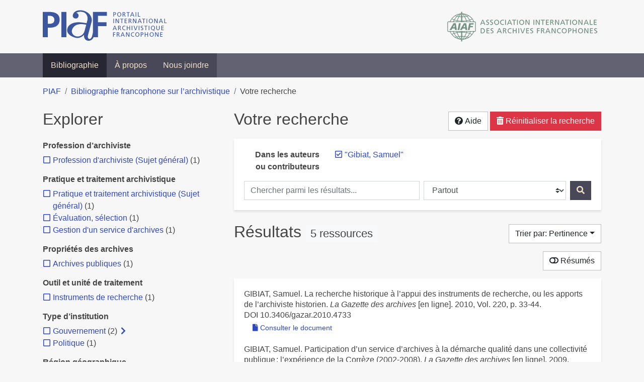

--- FILE ---
content_type: text/html; charset=utf-8
request_url: https://bibliopiaf.ebsi.umontreal.ca/bibliographie/?creator=%22Gibiat%2C+Samuel%22&page=1&sort=score
body_size: 12961
content:
<!doctype html>
<html lang="fr" class="no-js">
        <head >
                <meta charset="utf-8"> 
                <meta http-equiv="X-UA-Compatible" content="IE=edge">
    <meta name="viewport" content="width=device-width, initial-scale=1, shrink-to-fit=no">
    <meta name="generator" content="Kerko">
    <meta name="robots" content="noindex">
    <link rel="alternate" type="application/atom+xml" href="/bibliographie/atom.xml?creator=%22Gibiat,+Samuel%22" title="Flux web personnalisé" />
            <title>Résultats | Bibliographie francophone sur l’archivistique</title>
    <link rel="stylesheet" href="/static/styles/main.css">

        <link rel="stylesheet" href="https://use.fontawesome.com/releases/v5.8.2/css/solid.css" integrity="sha384-ioUrHig76ITq4aEJ67dHzTvqjsAP/7IzgwE7lgJcg2r7BRNGYSK0LwSmROzYtgzs" crossorigin="anonymous">
        <link rel="stylesheet" href="https://use.fontawesome.com/releases/v5.8.2/css/regular.css" integrity="sha384-hCIN6p9+1T+YkCd3wWjB5yufpReULIPQ21XA/ncf3oZ631q2HEhdC7JgKqbk//4+" crossorigin="anonymous">
        <link rel="stylesheet" href="https://use.fontawesome.com/releases/v5.8.2/css/fontawesome.css" integrity="sha384-sri+NftO+0hcisDKgr287Y/1LVnInHJ1l+XC7+FOabmTTIK0HnE2ID+xxvJ21c5J" crossorigin="anonymous">
        <link rel="stylesheet" href="/bibliographie/static/kerko/css/styles.css?20230626"><script>
                    var re = new RegExp('(^|\\s)no-js(\\s|$)');
                    document.documentElement.className = document.documentElement.className.replace(re, '$1js$2');
                </script>
                    <!-- Global site tag (gtag.js) - Google Analytics -->
                    <script async src="https://www.googletagmanager.com/gtag/js?id=G-JFFPFP0YCG"></script>
                    <script>
                        window.dataLayer = window.dataLayer || [];
                        function gtag(){dataLayer.push(arguments);}
                        gtag('js', new Date());
                        gtag('config', 'G-JFFPFP0YCG');
                    </script>
    <link rel="icon" href="/static/images/favicon.ico">

        </head>
        <body >
        <header >
    <div class="container d-print-none">
        <div class="header-piaf d-flex flex-column flex-md-row justify-content-between">
            <a href="https://www.piaf-archives.org/" title="Portail international archivistique francophone">
                <img src="/static/images/logo-piaf.png" width="247" height="61" alt="Logo PIAF">
            </a>
            <a class="d-none d-md-block" href="https://www.piaf-archives.org/AIAF/association-internationale-des-archives-francophones"  title="Association internationale des archives francophones (AIAF)">
                <img src="/static/images/logo-aiaf-ff.png" width="313" height="66" alt="Logo Association internationale des archives francophones (AIAF)">
            </a>
        </div>
    </div>
    <nav class="navbar navbar-expand-md navbar-dark bg-dark d-print-none">
        <div class="container">
                <button class="navbar-toggler" type="button" data-toggle="collapse" data-target="#navbar-content" aria-controls="navbar-content" aria-expanded="false" aria-label="Basculer la navigation">
                    <span class="navbar-toggler-text">Menu</span><span class="navbar-toggler-icon"></span>
                </button>
                <div id="navbar-content" class="collapse navbar-collapse">
                    <ul class="navbar-nav justify-content-start">
    <li class="nav-item active">
        <a class="nav-link" href="/bibliographie/" >Bibliographie</a>
    </li>

    <li class="nav-item ">
        <a class="nav-link" href="/bibliographie/a-propos" >À propos</a>
    </li>

    <li class="nav-item ">
        <a class="nav-link" href="/bibliographie/nous-joindre" >Nous joindre</a>
    </li>

                    </ul>
                </div>
        </div>
    </nav>

        </header>
        <main class="container">
        
            <div class="row">
                <nav class="col d-print-none" aria-label="Fil d'Ariane">
                    <ol class="breadcrumb">
                        
            <li class="breadcrumb-item">
                <a href="https://www.piaf-archives.org/" >PIAF</a>
            </li>
            <li class="breadcrumb-item">
                <a href="/bibliographie/" >Bibliographie francophone sur l’archivistique</a>
            </li>
            <li class="breadcrumb-item active" aria-current="page">Votre recherche</li>
                    </ol>
                </nav>
            </div>
                <div class="row">
                        <div class="col-12 col-lg-8 order-lg-4">
    <div class="my-2 row">
        <h1 class="h2 col-auto pr-1 mr-auto d-inline">
                Votre recherche</h1>
            <div class="col-auto pl-0 ml-auto text-right">
                <div class="d-inline-block d-print-none mt-1 mb-2">
                    <button class="btn btn-light" data-toggle="modal" data-target="#search-help">
                        <span class="fas fa-question-circle" aria-hidden="true"></span> Aide
                    </button>
                </div>
                    <div class="d-inline-block d-lg-none d-print-none mt-1 mb-2">
                        <button id="facets-modal-toggle" class="btn btn-primary">
                            <span class="fas fa-compass" aria-hidden="true"></span> Explorer
                        </button>
                    </div>
                    <div class="d-inline-block d-print-none mt-1 mb-2">
                        <a class="btn btn-danger" href="/bibliographie/">
                            <span class="fas fa-trash-alt" aria-hidden="true"></span> Réinitialiser la recherche
                        </a>
                    </div>
            </div>
    </div>

<div class="modal fade" id="search-help" tabindex="-1" role="dialog" aria-labelledby="search-help-label" aria-hidden="true">
    <div class="modal-dialog modal-dialog-scrollable modal-lg" role="document">
        <div class="modal-content">
            <div class="modal-header">
                    <h2 class="modal-title" id="search-help-label">Aide</h2>
                    <button type="button" class="btn btn-secondary" data-dismiss="modal" title="Fermer le panneau d’aide" aria-label="Fermer le panneau d’aide">
                        <span class="fas fa-times" aria-hidden="true"></span>
                    </button>
            </div>
            <div class="modal-body">
                    <p>L’interface de recherche est composée de trois sections&nbsp;: <strong>Rechercher</strong>, <strong>Explorer</strong> et <strong>Résultats</strong>. Celles-ci sont décrites en détail ci-dessous.</p>
                    <p>Vous pouvez lancer une recherche aussi bien à partir de la section <strong>Rechercher</strong> qu’à partir de la section <strong>Explorer</strong>.</p>
                    <h3>Rechercher</h3>
                    <p>Cette section affiche vos critères de recherche courants et vous permet de soumettre des mots-clés à chercher dans la bibliographie.</p>
                    <ul>
                        <li>Chaque nouvelle soumission ajoute les mots-clés saisis à la liste des critères de recherche.</li>
                        <li>Pour lancer une nouvelle recherche plutôt qu’ajouter des mots-clés à la recherche courante, utilisez le bouton <strong>Réinitialiser la recherche</strong>, puis entrez vos mots-clés.</li>
                        <li>Pour remplacer un mot-clé déjà soumis, veuillez d’abord le retirer en décochant sa case à cocher, puis soumettre un nouveau mot-clé.</li>
                            <li>Vous pouvez contrôler la portée de votre recherche en choisissant où chercher. Les options sont&nbsp;:
                                <ul>
                                            <li><strong>Partout</strong>&nbsp;: repère vos mots-clés dans tous les champs des références bibliographiques ainsi que dans le contenu textuel des documents disponibles.</li>
                                            <li><strong>Dans les auteurs ou contributeurs</strong>&nbsp;: repère vos mots-clés dans les noms d’auteurs ou de contributeurs.</li>
                                            <li><strong>Dans les titres</strong>&nbsp;: repère vos mots-clés dans les titres.</li>
                                            <li><strong>Dans les années de publication</strong>&nbsp;: repère vos mots-clés dans le champ d’année de publication (vous pouvez utiliser l’opérateur <strong>OU</strong> avec vos mots-clés pour trouver des références ayant différentes années de publication. Par exemple, <code>2020 OU 2021</code>).</li>
                                </ul>
                            </li>
                        <li>Vous pouvez utiliser les opérateurs booléens avec vos mots-clés&nbsp;:
                            <ul>
                                <li><strong>ET</strong>&nbsp;: repère les références qui contiennent tous les termes fournis. Ceci est la relation par défaut entre les termes séparés d’un espace. Par exemple, <code>a b</code> est équivalent à <code>a ET b</code>.</li>
                                <li><strong>OU</strong>&nbsp;: repère les références qui contiennent n’importe lequel des termes fournis. Par exemple, <code>a OU b</code>.</li>
                                <li><strong>SAUF</strong>&nbsp;: exclut les références qui contiennent le terme fourni. Par exemple, <code>SAUF a</code>.</li>
                                <li>Les opérateurs booléens doivent être saisis en MAJUSCULES.</li>
                            </ul>
                        </li>
                        <li>Vous pouvez faire des groupements logiques (avec les parenthèses) pour éviter les ambiguïtés lors de la combinaison de plusieurs opérateurs booléens. Par exemple, <code>(a OU b) ET c</code>.</li>
                        <li>Vous pouvez demander une séquence exacte de mots (avec les guillemets droits), par exemple <code>"a b c"</code>. Par défaut la différence entre les positions des mots est de 1, ce qui signifie qu’une référence sera repérée si elle contient les mots et qu’ils sont consécutifs. Une distance maximale différente peut être fournie (avec le tilde), par exemple <code>"a b"~2</code> permet jusqu’à un terme entre <code>a</code> et <code>b</code>, ce qui signifie que la séquence <code>a c b</code> pourrait être repérée aussi bien que <code>a b</code>.</li>
                        <li>Vous pouvez préciser que certains termes sont plus importants que d’autres (avec l’accent circonflexe). Par exemple, <code>a^2 b c^0.5</code> indique que <code>a</code> est deux fois plus important que <code>b</code> dans le calcul de pertinence des résultats, tandis que <code>c</code> est de moitié moins important. Ce type de facteur peut être appliqué à un groupement logique, par exemple <code>(a b)^3 c</code>.</li>
                        <li>La recherche par mots-clés est insensible à la casse et les accents et la ponctuation sont ignorés.</li>
                        <li> Les terminaisons des mots sont amputées pour la plupart des champs, tels le titre, le résumé et les notes. L’amputation des terminaisons vous évite d’avoir à prévoir toutes les formes possibles d’un mot dans vos recherches. Ainsi, les termes <code>municipal</code>, <code>municipale</code> et <code>municipaux</code>, par exemple, donneront tous le même résultat. L’amputation des terminaisons n’est <em>pas</em> appliquée au texte des champs de noms, tels auteurs/contributeurs, éditeur, publication.</li>
                    </ul>
                    <h3>Explorer</h3>
                    <p>Cette section vous permet d’explorer les catégories associées aux références.</p>
                    <ul>
                        <li>Les catégories peuvent servir à affiner votre recherche. Cochez une catégorie pour l’ajouter à vos critères de recherche. Les résultats seront alors restreints aux références qui sont associées à cette catégorie.</li>
                        <li>Dé-cochez une catégorie pour la retirer de vos critères de recherche et élargir votre recherche.</li>
                        <li>Les nombres affichés à côté des catégories indiquent combien de références sont associées à chaque catégorie considérant les résultats de recherche courants. Ces nombres varieront en fonction de vos critères de recherche, de manière à toujours décrire le jeu de résultats courant. De même, des catégories et des facettes entières pourront disparaître lorsque les résultats de recherche ne contiennent aucune référence leur étant associées.</li>
                        <li>Une icône de flèche (<span class="fas fa-chevron-right" aria-hidden="true"></span>) apparaissant à côté d’une catégorie indique que des sous-catégories sont disponibles. Vous pouvez appuyer sur l’icône pour faire afficher la liste de ces catégories plus spécifiques. Par la suite, vous pouvez appuyer à nouveau pour masquer la liste. L’action d’afficher ou de masquer les sous-catégories ne modifie pas vos critères de recherche; ceci vous permet de rapidement explorer l’arborescence des catégories, si désiré.</li>
                    </ul>
                    <h3>Résultats</h3>
                    <p>Cette section présente les résultats de recherche. Si aucun critère de recherche n’a été fourni, elle montre toute la bibliographie (jusqu’à 40 références par page).</p>
                    <ul>
                        <li>Chaque référence de la liste des résultats est un hyperlien vers sa notice bibliographique complète. À partir de la notice, vous pouvez continuer à explorer les résultats de recherche en naviguant vers les notices précédentes ou suivantes de vos résultats de recherche, ou encore retourner à la liste des résultats.</li>
                        <li>Des hyperliens supplémentaires, tels que <strong>Consulter le document</strong> ou <strong>Consulter sur <em>[nom d’un site web]</em></strong>, peuvent apparaître sous un résultat de recherche. Ces liens vous fournissent un accès rapide à la ressource, des liens que vous trouverez également dans la notice bibliographique.</li>
                            <li>Le bouton <strong>Résumés</strong> vous permet d’activer ou de désactiver l’affichage des résumés dans la liste des résultats de recherche. Toutefois, activer l’affichage des résumés n’aura aucun effet sur les résultats pour lesquels aucun résumé n’est disponible.
                            <li>Diverses options sont fournies pour permettre de contrôler l’ordonnancement les résultats de recherche. L’une d’elles est l’option de tri par <strong>Pertinence</strong>, qui classe les résultats du plus pertinent au moins pertinent. Le score utilisé à cette fin prend en compte la fréquence des mots ainsi que les champs dans lesquels ils apparaissent. Par exemple, si un terme recherché apparaît fréquemment dans une référence ou est l’un d’un très petit nombre de termes utilisé dans cette référence, cette référence aura probablement un score plus élevé qu’une autre où le terme apparaît moins fréquemment ou qui contient un très grand nombre de mots. De même, le score sera plus élevé si un terme est rare dans l’ensemble de la bibliographie que s’il est très commun. De plus, si un terme de recherche apparaît par exemple dans le titre d’une référence, le score de cette référence sera plus élevé que s’il apparaissait dans un champ moins important tel le résumé.</li>
                            <li>Le tri par <strong>Pertinence</strong> n’est disponible qu’après avoir soumis des mots-clés par le biais de la section <strong>Rechercher</strong>.</li>
                            <li>Les catégories sélectionnées dans la section <strong>Explorer</strong> n’ont aucun effet sur le tri par pertinence. Elles ne font que filtrer la liste des résultats.</li>
                    </ul>
                    <div class="my-3 text-right">
                        <button type="button" class="btn btn-secondary" data-dismiss="modal" aria-label="Fermer le panneau d’aide">Fermer</button>
                    </div>
            </div>
        </div>
    </div>
</div>
        <div class="card breadbox mb-4">
            <div class="card-body">
        <div class="row">
            <div class="col-md-4 col-xl-3 font-weight-bold break-word text-md-right text-print-left">
                Dans les auteurs ou contributeurs
            </div>
            <div class="col-md-8 col-xl-9">
        <ul class="list-unstyled mb-0"><li class="position-relative" style="margin-left:20px;"><a class="no-decorate" href="/bibliographie/?sort=score" title="Retirer le terme '&#34;Gibiat, Samuel&#34;'" aria-label="Retirer le terme '&#34;Gibiat, Samuel&#34;'" rel="nofollow"><span class="far fa-check-square position-absolute" aria-hidden="true" style="margin-left:1px;top:-1px;left:-20px;line-height:1.5;"></span>
                    <span class="facet-item-label parent-decorate">&#34;Gibiat, Samuel&#34;</span></a>
            
        </li>
        </ul>
            </div>
        </div>
    <form method="post" role="search" class="form d-print-none px-0"><input id="csrf_token" name="csrf_token" type="hidden" value="IjVjZjlkNTAwZWYyZTcyZDQwZDc1MmMxMTA0NDNhNGE1ZjU5ZTk1NTUi.aWz91Q.LtoZceGfU9V4mPJuc3CNjvorU5Q">
        <div class="form-row mx-n1">
            <div class="col-12 col-md px-1 mb-2 mb-md-0">
                <label for="keywords" class="sr-only">Chercher parmi les résultats...</label><input class="form-control" id="keywords" maxlength="1000" name="keywords" placeholder="Chercher parmi les résultats..." type="search" value="">
            </div>
            <div class="col col-md-5 px-1">
                <label for="scope" class="sr-only">Chercher dans...</label><select class="custom-select" id="scope" name="scope"><option value="all">Partout</option><option value="creator">Dans les auteurs ou contributeurs</option><option value="title">Dans les titres</option><option value="pubyear">Dans les années de publication</option></select>
            </div>
            <div class="col-auto px-1">
                <button id="submit" type="submit" class="btn btn-primary" title="Rechercher" aria-label="Rechercher">
                    <span class="fas fa-search" aria-hidden="true"></span>
                </button>
            </div>
        </div>
    </form>
            </div>
        </div>
    <div class="my-2 row">
        <div class="col-auto mr-auto">
            <h2 class="d-inline mb-2">Résultats
                    <span class="badge badge-light">5 ressources</span>
            </h2>
        </div>
            <div class="col-auto pl-0 ml-auto mt-1 mb-2 text-right">
                <div class="d-inline-block d-print-none">
    <div class="dropdown">
        <button class="btn btn-light dropdown-toggle" type="button" id="sort-options" data-toggle="dropdown" aria-haspopup="true" aria-expanded="false" aria-label="Trier par...">
            <span aria-hidden="true">Trier par: Pertinence</span></button>
        <div class="dropdown-menu dropdown-menu-right" aria-labelledby="sort-options"><a class="dropdown-item active" href="/bibliographie/?creator=%22Gibiat,+Samuel%22&sort=score" aria-current="true" title="Trier par Pertinence (Tri courant)" aria-label="Trier par Pertinence (Tri courant)" rel="nofollow">Pertinence</a><a class="dropdown-item" href="/bibliographie/?creator=%22Gibiat,+Samuel%22&sort=date_desc"  title="Trier par Date décroissante" aria-label="Trier par Date décroissante" rel="nofollow">Date décroissante</a><a class="dropdown-item" href="/bibliographie/?creator=%22Gibiat,+Samuel%22&sort=date_asc"  title="Trier par Date croissante" aria-label="Trier par Date croissante" rel="nofollow">Date croissante</a><a class="dropdown-item" href="/bibliographie/?creator=%22Gibiat,+Samuel%22&sort=author_asc"  title="Trier par Auteur A-Z" aria-label="Trier par Auteur A-Z" rel="nofollow">Auteur A-Z</a><a class="dropdown-item" href="/bibliographie/?creator=%22Gibiat,+Samuel%22&sort=author_desc"  title="Trier par Auteur Z-A" aria-label="Trier par Auteur Z-A" rel="nofollow">Auteur Z-A</a><a class="dropdown-item" href="/bibliographie/?creator=%22Gibiat,+Samuel%22&sort=title_asc"  title="Trier par Titre A-Z" aria-label="Trier par Titre A-Z" rel="nofollow">Titre A-Z</a><a class="dropdown-item" href="/bibliographie/?creator=%22Gibiat,+Samuel%22&sort=title_desc"  title="Trier par Titre Z-A" aria-label="Trier par Titre Z-A" rel="nofollow">Titre Z-A</a>
        </div>
    </div>
                </div>
            </div>
    </div>
            <div class="row">
                    <div class="col-auto ml-auto pl-0">
                            <a class="btn btn-light d-print-none" href="/bibliographie/?creator=%22Gibiat,+Samuel%22&page=1&sort=score&abstracts=1" title="Montrer les résumés" aria-label="Montrer les résumés"><span class="fas fa-toggle-off" aria-hidden="true"></span> Résumés</a>
                    </div>
            </div>
            <div class="card my-3">
                <div class="card-body py-1">
                    <ul class="list-unstyled ">

<li class="search-item break-word my-3">
            <div class="d-flex">
                <a class="d-block mw-100 mr-auto" href="/bibliographie/?creator=%22Gibiat,+Samuel%22&sort=score&page=1&page-len=1&id=E2TC8IKJ" title="Voir les détails">
<div class="csl-bib-body" style="line-height: 1.35; ">
  <div class="csl-entry">GIBIAT, Samuel. La recherche historique &#xE0; l&#x2019;appui des instruments de recherche, ou les apports de l&#x2019;archiviste historien. <i>La Gazette des archives</i> [en&#xA0;ligne]. 2010, Vol.&#xA0;220, p.&#xA0;33&#x2011;44. DOI&#xA0;10.3406/gazar.2010.4733</div>
</div>
                </a><span class='Z3988' title='url_ver=Z39.88-2004&amp;ctx_ver=Z39.88-2004&amp;rfr_id=info%3Asid%2Fzotero.org%3A2&amp;rft_id=info%3Adoi%2F10.3406%2Fgazar.2010.4733&amp;rft_val_fmt=info%3Aofi%2Ffmt%3Akev%3Amtx%3Ajournal&amp;rft.genre=article&amp;rft.atitle=La%20recherche%20historique%20%C3%A0%20l%E2%80%99appui%20des%20instruments%20de%20recherche%2C%20ou%20les%20apports%20de%20l%E2%80%99archiviste%20historien&amp;rft.jtitle=La%20Gazette%20des%20archives&amp;rft.volume=220&amp;rft.aufirst=Samuel&amp;rft.aulast=Gibiat&amp;rft.au=Samuel%20Gibiat&amp;rft.date=2010&amp;rft.pages=33-44&amp;rft.spage=33&amp;rft.epage=44&amp;rft.issn=0016-5522&amp;rft.language=fre'></span>

            </div>
                <div class="d-print-none btn-group ml-2">
                            <a class="btn btn-sm btn-link text-nowrap" href="/bibliographie/E2TC8IKJ/download/T6M85C8Q/Gibiat%20-%202010%20-%20La%20recherche%20historique%20%C3%A0%20l%E2%80%99appui%20des%20instruments%20.pdf" target="_blank" rel="noopener" title="Consulter 'Gibiat - 2010 - La recherche historique à l’appui des instruments .pdf'" aria-label="Consulter 'Gibiat - 2010 - La recherche historique à l’appui des instruments .pdf'">
                                <span class="fas fa-file mr-1" aria-hidden="true"></span>Consulter le document</a>
                </div>
</li>

<li class="search-item break-word my-3">
            <div class="d-flex">
                <a class="d-block mw-100 mr-auto" href="/bibliographie/?creator=%22Gibiat,+Samuel%22&sort=score&page=2&page-len=1&id=APHZWWXG" title="Voir les détails">
<div class="csl-bib-body" style="line-height: 1.35; ">
  <div class="csl-entry">GIBIAT, Samuel. Participation d&#x2019;un service d&#x2019;archives &#xE0; la d&#xE9;marche qualit&#xE9; dans une collectivit&#xE9; publique&#x202F;: l&#x2019;exp&#xE9;rience de la Corr&#xE8;ze (2002-2008). <i>La Gazette des archives</i> [en&#xA0;ligne]. 2009, p.&#xA0;65&#x2011;78. DOI&#xA0;10.3406/gazar.2009.4640</div>
</div>
                </a><span class='Z3988' title='url_ver=Z39.88-2004&amp;ctx_ver=Z39.88-2004&amp;rfr_id=info%3Asid%2Fzotero.org%3A2&amp;rft_id=info%3Adoi%2F10.3406%2Fgazar.2009.4640&amp;rft_val_fmt=info%3Aofi%2Ffmt%3Akev%3Amtx%3Ajournal&amp;rft.genre=article&amp;rft.atitle=Participation%20d%E2%80%99un%20service%20d%E2%80%99archives%20%C3%A0%20la%20d%C3%A9marche%20qualit%C3%A9%20dans%20une%20collectivit%C3%A9%20publique%20%3A%20l%E2%80%99exp%C3%A9rience%20de%20la%20Corr%C3%A8ze%20(2002-2008)&amp;rft.jtitle=La%20Gazette%20des%20archives&amp;rft.aufirst=Samuel&amp;rft.aulast=Gibiat&amp;rft.au=Samuel%20Gibiat&amp;rft.date=2009&amp;rft.pages=65-78&amp;rft.spage=65&amp;rft.epage=78&amp;rft.issn=0016-5522&amp;rft.language=fre'></span>

            </div>
                <div class="d-print-none btn-group ml-2">
                            <a class="btn btn-sm btn-link text-nowrap" href="/bibliographie/APHZWWXG/download/CAEEHB9Q/Gibiat%20-%202009%20-%20Participation%20d%E2%80%99un%20service%20d%E2%80%99archives%20%C3%A0%20la%20d%C3%A9march.pdf" target="_blank" rel="noopener" title="Consulter 'Gibiat - 2009 - Participation d’un service d’archives à la démarch.pdf'" aria-label="Consulter 'Gibiat - 2009 - Participation d’un service d’archives à la démarch.pdf'">
                                <span class="fas fa-file mr-1" aria-hidden="true"></span>Consulter le document</a>
                </div>
</li>

<li class="search-item break-word my-3">
            <div class="d-flex">
                <a class="d-block mw-100 mr-auto" href="/bibliographie/?creator=%22Gibiat,+Samuel%22&sort=score&page=3&page-len=1&id=AB9A5M3I" title="Voir les détails">
<div class="csl-bib-body" style="line-height: 1.35; ">
  <div class="csl-entry">GIBIAT, Samuel et GAULTIER-VOITURIER, Odile. Les archi&#xAD;ves mixtes des per&#xAD;son&#xAD;na&#xAD;li&#xAD;t&#xE9;s poli&#xAD;ti&#xAD;ques&#x202F;: de la col&#xAD;lecte &#xE0; la valo&#xAD;ri&#xAD;sa&#xAD;tion. <i>La Gazette des archives</i> [en&#xA0;ligne]. 2019, n<sup>o</sup>&#xA0;254. Disponible &#xE0; l&#x2019;adresse&#x202F;: https://www.archivistes.org/Les-Archives-nationales-une-refondation-pour-le-XXIe-siecle</div>
</div>
                </a><span class='Z3988' title='url_ver=Z39.88-2004&amp;ctx_ver=Z39.88-2004&amp;rfr_id=info%3Asid%2Fzotero.org%3A2&amp;rft_val_fmt=info%3Aofi%2Ffmt%3Akev%3Amtx%3Ajournal&amp;rft.genre=article&amp;rft.atitle=Les%20archi%C2%ADves%20mixtes%20des%20per%C2%ADson%C2%ADna%C2%ADli%C2%ADt%C3%A9s%20poli%C2%ADti%C2%ADques%20%3A%20de%20la%20col%C2%ADlecte%20%C3%A0%20la%20valo%C2%ADri%C2%ADsa%C2%ADtion&amp;rft.jtitle=La%20Gazette%20des%20archives&amp;rft.issue=254&amp;rft.aufirst=Samuel&amp;rft.aulast=Gibiat&amp;rft.au=Samuel%20Gibiat&amp;rft.au=Odile%20Gaultier-Voiturier&amp;rft.date=2019'></span>

            </div>
                <div class="d-print-none btn-group ml-2">
                            <a class="btn btn-sm btn-link text-nowrap" href="https://www.archivistes.org/Les-Archives-nationales-une-refondation-pour-le-XXIe-siecle" target="_blank" rel="noopener noreferrer">
                                <span class="fas fa-external-link-alt mr-1" aria-hidden="true"></span>Consulter sur www.archivistes.org</a>
                </div>
</li>

<li class="search-item break-word my-3">
            <div class="d-flex">
                <a class="d-block mw-100 mr-auto" href="/bibliographie/?creator=%22Gibiat,+Samuel%22&sort=score&page=4&page-len=1&id=QEPRK4JC" title="Voir les détails">
<div class="csl-bib-body" style="line-height: 1.35; ">
  <div class="csl-entry">FRAMOND, Martin de, GIBIAT, Samuel et VERNUS, Isabelle. Table ronde&#x202F;: Pr&#xE9;sentation des travaux, bilan et perspectives du groupe de travail &#xAB;&#x202F;Chiffrer les archives&#x202F;&#xBB;. <i>La Gazette des archives</i> [en&#xA0;ligne]. 2009, p.&#xA0;23&#x2011;28. DOI&#xA0;10.3406/gazar.2009.4633</div>
</div>
                </a><span class='Z3988' title='url_ver=Z39.88-2004&amp;ctx_ver=Z39.88-2004&amp;rfr_id=info%3Asid%2Fzotero.org%3A2&amp;rft_id=info%3Adoi%2F10.3406%2Fgazar.2009.4633&amp;rft_val_fmt=info%3Aofi%2Ffmt%3Akev%3Amtx%3Ajournal&amp;rft.genre=article&amp;rft.atitle=Table%20ronde%20%3A%20Pr%C3%A9sentation%20des%20travaux%2C%20bilan%20et%20perspectives%20du%20groupe%20de%20travail%20%C2%AB%20Chiffrer%20les%20archives%20%C2%BB&amp;rft.jtitle=La%20Gazette%20des%20archives&amp;rft.aufirst=Martin%20de&amp;rft.aulast=Framond&amp;rft.au=Martin%20de%20Framond&amp;rft.au=Samuel%20Gibiat&amp;rft.au=Isabelle%20Vernus&amp;rft.date=2009&amp;rft.pages=23-28&amp;rft.spage=23&amp;rft.epage=28&amp;rft.issn=0016-5522&amp;rft.language=fre'></span>

            </div>
                <div class="d-print-none btn-group ml-2">
                            <a class="btn btn-sm btn-link text-nowrap" href="/bibliographie/QEPRK4JC/download/9CQK8NDT/Framond%20et%20al.%20-%202009%20-%20Table%20ronde%20%20Pr%C3%A9sentation%20des%20travaux,%20bilan%20et%20p.pdf" target="_blank" rel="noopener" title="Consulter 'Framond et al. - 2009 - Table ronde  Présentation des travaux, bilan et p.pdf'" aria-label="Consulter 'Framond et al. - 2009 - Table ronde  Présentation des travaux, bilan et p.pdf'">
                                <span class="fas fa-file mr-1" aria-hidden="true"></span>Consulter le document</a>
                </div>
</li>

<li class="search-item break-word my-3">
            <div class="d-flex">
                <a class="d-block mw-100 mr-auto" href="/bibliographie/?creator=%22Gibiat,+Samuel%22&sort=score&page=5&page-len=1&id=AXXEXWRU" title="Voir les détails">
<div class="csl-bib-body" style="line-height: 1.35; ">
  <div class="csl-entry">GRIMONT, Alex Adriana, A&#xDC;MULLER, Julia, BANAT-BERGER, Fran&#xE7;oise, BENET-PATRON, Emmanuelle, CHAVE, Isabelle, DEGOY, Axel, FLAMENT-GUELFUCCI, Emmanuelle, GIBIAT, Samuel, LASSERRE, Bruno, RANQUET, Marie, ROMONT, Arnaud et SIBILLE DE GRIMO&#xDC;ARD, Claire. <i>Guide de recherche dans les archives du Conseil d&#x2019;Etat</i>. Paris&#x202F;: La documentation fran&#xE7;aise, 2019. Disponible &#xE0; l&#x2019;adresse&#x202F;: https://www.ladocumentationfrancaise.fr/ouvrages/9782111456518-guide-de-recherche-dans-les-archives-du-conseil-d-etat</div>
</div>
                </a><span class='Z3988' title='url_ver=Z39.88-2004&amp;ctx_ver=Z39.88-2004&amp;rfr_id=info%3Asid%2Fzotero.org%3A2&amp;rft_val_fmt=info%3Aofi%2Ffmt%3Akev%3Amtx%3Abook&amp;rft.genre=book&amp;rft.btitle=Guide%20de%20recherche%20dans%20les%20archives%20du%20Conseil%20d&apos;Etat&amp;rft.place=Paris&amp;rft.publisher=La%20documentation%20fran%C3%A7aise&amp;rft.aufirst=Alex%20Adriana&amp;rft.aulast=Grimont&amp;rft.au=Alex%20Adriana%20Grimont&amp;rft.au=Julia%20A%C3%BCmuller&amp;rft.au=Fran%C3%A7oise%20Banat-Berger&amp;rft.au=Emmanuelle%20Benet-Patron&amp;rft.au=Isabelle%20Chave&amp;rft.au=Axel%20Degoy&amp;rft.au=Emmanuelle%20Flament-Guelfucci&amp;rft.au=Samuel%20Gibiat&amp;rft.au=Bruno%20Lasserre&amp;rft.au=Marie%20Ranquet&amp;rft.au=Arnaud%20Romont&amp;rft.au=Claire%20Sibille%20de%20Grimo%C3%BCard&amp;rft.date=2019&amp;rft.tpages=442'></span>

            </div>
                <div class="d-print-none btn-group ml-2">
                            <a class="btn btn-sm btn-link text-nowrap" href="https://www.ladocumentationfrancaise.fr/ouvrages/9782111456518-guide-de-recherche-dans-les-archives-du-conseil-d-etat" target="_blank" rel="noopener noreferrer">
                                <span class="fas fa-external-link-alt mr-1" aria-hidden="true"></span>Consulter sur www.ladocumentationfrancaise.fr</a>
                </div>
</li>
                    </ul>
                </div>
            </div>
                <div class="row">
                    <div class="col-auto ml-auto mt-2 mb-4 text-right">
                            <div class="d-none d-md-inline-block d-print-none mb-1">
                                <button id="print-link" class="btn btn-light" type="button" data-url="/bibliographie/?creator=%22Gibiat,+Samuel%22&sort=score&page-len=all&print-preview=1">
                                    <span class="fas fa-print" aria-hidden="true"></span> Imprimer 5 références
                                </button>
                            </div>
                            <div class="d-inline-block d-print-none mb-1">
                                <div class="dropdown">
                                    <button class="btn btn-light dropdown-toggle" type="button" id="download-options" data-toggle="dropdown" aria-haspopup="true" aria-expanded="false">
                                        <span class="fas fa-download" aria-hidden="true"></span> Télécharger 5 notices</button>
                                    <div class="dropdown-menu dropdown-menu-right dropdown-width-300" aria-labelledby="download-options">
                                            <a class="dropdown-item" href="/bibliographie/export/ris/?creator=%22Gibiat,+Samuel%22&sort=score" rel="nofollow" type="application/x-research-info-systems" title="Télécharger au format RIS" aria-label="Télécharger au format RIS">RIS</a>
                                            <p class="px-4 text-muted">Format recommandé pour la plupart des logiciels de gestion de références bibliographiques</p>
                                            <a class="dropdown-item" href="/bibliographie/export/bibtex/?creator=%22Gibiat,+Samuel%22&sort=score" rel="nofollow" type="application/x-bibtex" title="Télécharger au format BibTeX" aria-label="Télécharger au format BibTeX">BibTeX</a>
                                            <p class="px-4 text-muted">Format recommandé pour les logiciels spécialement conçus pour BibTeX</p>
                                    </div>
                                </div>
                            </div>
                            <div class="d-inline-block d-print-none mb-1">
                                <a class="btn btn-light" href="/bibliographie/atom.xml?creator=%22Gibiat,+Samuel%22" type="application/atom+xml" title="Flux web personnalisé d’après vos critères de recherche" target="_blank" rel="noopener">
                                    <span class="fas fa-rss" aria-hidden="true"></span> Flux web personnalisé
                                </a>
                            </div>
                    </div>
                </div>
            <div class="text-right mb-4 text-muted d-print-none">
                    Dernière mise à jour depuis la base de données&nbsp;: 18/01/2026 06:30 (CET)
            </div>
                        </div>
                            <div class="col-12 col-lg-4 order-lg-1">
            <div id="facets-container" class="d-none d-lg-block d-print-none">
                <h2 class="mt-2 mb-4">Explorer</h2>
                <div id="facets" class="facets">
                        
                        
        <div>
            <h3 class="h6 font-weight-bold">
                Profession d’archiviste
            </h3>
            <div>
        <ul id="f-profession-d-archiviste" class="list-unstyled collapse show"><li class="position-relative" style="margin-left:20px;"><a class="no-decorate" href="/bibliographie/?creator=%22Gibiat,+Samuel%22&profession-d-archiviste=QYTXA2DG&sort=score" title="Ajouter le filtre 'Profession d&#39;archiviste (Sujet général)'" aria-label="Ajouter le filtre 'Profession d&#39;archiviste (Sujet général)'" rel="nofollow"><span class="far fa-square position-absolute" aria-hidden="true" style="margin-left:1px;top:-1px;left:-20px;line-height:1.5;"></span>
                    <span class="facet-item-label parent-decorate">Profession d&#39;archiviste (Sujet général)</span></a>
            <span class="facet-item-count"> (1) </span>
        </li>
        </ul>
            </div>
        </div>
                        
        <div>
            <h3 class="h6 font-weight-bold">
                Pratique et traitement archivistique
            </h3>
            <div>
        <ul id="f-pratique-et-traitement-archivistique" class="list-unstyled collapse show"><li class="position-relative" style="margin-left:20px;"><a class="no-decorate" href="/bibliographie/?creator=%22Gibiat,+Samuel%22&pratique-et-traitement-archivistique=UVUMJYKZ&sort=score" title="Ajouter le filtre 'Pratique et traitement archivistique (Sujet général)'" aria-label="Ajouter le filtre 'Pratique et traitement archivistique (Sujet général)'" rel="nofollow"><span class="far fa-square position-absolute" aria-hidden="true" style="margin-left:1px;top:-1px;left:-20px;line-height:1.5;"></span>
                    <span class="facet-item-label parent-decorate">Pratique et traitement archivistique (Sujet général)</span></a>
            <span class="facet-item-count"> (1) </span>
        </li><li class="position-relative" style="margin-left:20px;"><a class="no-decorate" href="/bibliographie/?creator=%22Gibiat,+Samuel%22&pratique-et-traitement-archivistique=7TJK2IYK&sort=score" title="Ajouter le filtre 'Évaluation, sélection'" aria-label="Ajouter le filtre 'Évaluation, sélection'" rel="nofollow"><span class="far fa-square position-absolute" aria-hidden="true" style="margin-left:1px;top:-1px;left:-20px;line-height:1.5;"></span>
                    <span class="facet-item-label parent-decorate">Évaluation, sélection</span></a>
            <span class="facet-item-count"> (1) </span>
        </li><li class="position-relative" style="margin-left:20px;"><a class="no-decorate" href="/bibliographie/?creator=%22Gibiat,+Samuel%22&pratique-et-traitement-archivistique=NAS8JS8I&sort=score" title="Ajouter le filtre 'Gestion d&#39;un service d&#39;archives'" aria-label="Ajouter le filtre 'Gestion d&#39;un service d&#39;archives'" rel="nofollow"><span class="far fa-square position-absolute" aria-hidden="true" style="margin-left:1px;top:-1px;left:-20px;line-height:1.5;"></span>
                    <span class="facet-item-label parent-decorate">Gestion d&#39;un service d&#39;archives</span></a>
            <span class="facet-item-count"> (1) </span>
        </li>
        </ul>
            </div>
        </div>
                        
                        
        <div>
            <h3 class="h6 font-weight-bold">
                Propriétés des archives
            </h3>
            <div>
        <ul id="f-proprietes-des-archives" class="list-unstyled collapse show"><li class="position-relative" style="margin-left:20px;"><a class="no-decorate" href="/bibliographie/?creator=%22Gibiat,+Samuel%22&proprietes-des-archives=Q7NTZI8Z&sort=score" title="Ajouter le filtre 'Archives publiques'" aria-label="Ajouter le filtre 'Archives publiques'" rel="nofollow"><span class="far fa-square position-absolute" aria-hidden="true" style="margin-left:1px;top:-1px;left:-20px;line-height:1.5;"></span>
                    <span class="facet-item-label parent-decorate">Archives publiques</span></a>
            <span class="facet-item-count"> (1) </span>
        </li>
        </ul>
            </div>
        </div>
                        
        <div>
            <h3 class="h6 font-weight-bold">
                Outil et unité de traitement
            </h3>
            <div>
        <ul id="f-outil-et-unite-de-traitement" class="list-unstyled collapse show"><li class="position-relative" style="margin-left:20px;"><a class="no-decorate" href="/bibliographie/?creator=%22Gibiat,+Samuel%22&outil-et-unite-de-traitement=QYCUWPQV&sort=score" title="Ajouter le filtre 'Instruments de recherche'" aria-label="Ajouter le filtre 'Instruments de recherche'" rel="nofollow"><span class="far fa-square position-absolute" aria-hidden="true" style="margin-left:1px;top:-1px;left:-20px;line-height:1.5;"></span>
                    <span class="facet-item-label parent-decorate">Instruments de recherche</span></a>
            <span class="facet-item-count"> (1) </span>
        </li>
        </ul>
            </div>
        </div>
                        
        <div>
            <h3 class="h6 font-weight-bold">
                Type d’institution
            </h3>
            <div>
        <ul id="f-type-d-institution" class="list-unstyled collapse show"><li class="position-relative" style="margin-left:20px;"><a class="no-decorate" href="/bibliographie/?creator=%22Gibiat,+Samuel%22&type-d-institution=C2WI2A8C&sort=score" title="Ajouter le filtre 'Gouvernement'" aria-label="Ajouter le filtre 'Gouvernement'" rel="nofollow"><span class="far fa-square position-absolute" aria-hidden="true" style="margin-left:1px;top:-1px;left:-20px;line-height:1.5;"></span>
                    <span class="facet-item-label parent-decorate">Gouvernement</span></a>
            <span class="facet-item-count"> (2) </span><button class="btn btn-link px-0 py-0 border-0 align-baseline btn-expand" data-toggle="collapse" data-target="#f-type-d-institution-C2WI2A8C" aria-controls="f-type-d-institution-C2WI2A8C" aria-expanded="false" title="Afficher les filtres plus spécifiques" aria-label="Afficher les filtres plus spécifiques"><span class="fas fa-chevron-right" aria-hidden="true" style="width: 1rem;"></span>
    </button><button class="btn btn-link px-0 py-0 border-0 align-baseline btn-collapse" data-toggle="collapse" data-target="#f-type-d-institution-C2WI2A8C" aria-controls="f-type-d-institution-C2WI2A8C" aria-expanded="true" title="Masquer les filtres plus spécifiques" aria-label="Masquer les filtres plus spécifiques"><span class="fas fa-chevron-down" aria-hidden="true" style="width: 1rem;"></span>
    </button>
                
        <ul id="f-type-d-institution-C2WI2A8C" class="list-no-bullets collapse"><li class="position-relative"><a class="no-decorate" href="/bibliographie/?creator=%22Gibiat,+Samuel%22&type-d-institution=C2WI2A8C.ZFBC7WHX&sort=score" title="Ajouter le filtre 'Gouvernement départemental'" aria-label="Ajouter le filtre 'Gouvernement départemental'" rel="nofollow"><span class="far fa-square position-absolute" aria-hidden="true" style="margin-left:1px;top:-1px;left:-20px;line-height:1.5;"></span>
                    <span class="facet-item-label parent-decorate">Gouvernement départemental</span></a>
            <span class="facet-item-count"> (1) </span>
        </li><li class="position-relative"><a class="no-decorate" href="/bibliographie/?creator=%22Gibiat,+Samuel%22&type-d-institution=C2WI2A8C.P844462J&sort=score" title="Ajouter le filtre 'Gouvernement national'" aria-label="Ajouter le filtre 'Gouvernement national'" rel="nofollow"><span class="far fa-square position-absolute" aria-hidden="true" style="margin-left:1px;top:-1px;left:-20px;line-height:1.5;"></span>
                    <span class="facet-item-label parent-decorate">Gouvernement national</span></a>
            <span class="facet-item-count"> (1) </span>
        </li>
        </ul>
        </li><li class="position-relative" style="margin-left:20px;"><a class="no-decorate" href="/bibliographie/?creator=%22Gibiat,+Samuel%22&type-d-institution=V9HCNDTN&sort=score" title="Ajouter le filtre 'Politique'" aria-label="Ajouter le filtre 'Politique'" rel="nofollow"><span class="far fa-square position-absolute" aria-hidden="true" style="margin-left:1px;top:-1px;left:-20px;line-height:1.5;"></span>
                    <span class="facet-item-label parent-decorate">Politique</span></a>
            <span class="facet-item-count"> (1) </span>
        </li>
        </ul>
            </div>
        </div>
                        
        <div>
            <h3 class="h6 font-weight-bold">
                Région géographique
            </h3>
            <div>
        <ul id="f-region-geographique" class="list-unstyled collapse show"><li class="position-relative" style="margin-left:20px;"><a class="no-decorate" href="/bibliographie/?creator=%22Gibiat,+Samuel%22&region-geographique=HYBJIUPG&sort=score" title="Ajouter le filtre 'Europe'" aria-label="Ajouter le filtre 'Europe'" rel="nofollow"><span class="far fa-square position-absolute" aria-hidden="true" style="margin-left:1px;top:-1px;left:-20px;line-height:1.5;"></span>
                    <span class="facet-item-label parent-decorate">Europe</span></a>
            <span class="facet-item-count"> (2) </span><button class="btn btn-link px-0 py-0 border-0 align-baseline btn-expand" data-toggle="collapse" data-target="#f-region-geographique-HYBJIUPG" aria-controls="f-region-geographique-HYBJIUPG" aria-expanded="false" title="Afficher les filtres plus spécifiques" aria-label="Afficher les filtres plus spécifiques"><span class="fas fa-chevron-right" aria-hidden="true" style="width: 1rem;"></span>
    </button><button class="btn btn-link px-0 py-0 border-0 align-baseline btn-collapse" data-toggle="collapse" data-target="#f-region-geographique-HYBJIUPG" aria-controls="f-region-geographique-HYBJIUPG" aria-expanded="true" title="Masquer les filtres plus spécifiques" aria-label="Masquer les filtres plus spécifiques"><span class="fas fa-chevron-down" aria-hidden="true" style="width: 1rem;"></span>
    </button>
                
        <ul id="f-region-geographique-HYBJIUPG" class="list-no-bullets collapse"><li class="position-relative"><a class="no-decorate" href="/bibliographie/?creator=%22Gibiat,+Samuel%22&region-geographique=HYBJIUPG.ABLX7KJJ&sort=score" title="Ajouter le filtre 'France'" aria-label="Ajouter le filtre 'France'" rel="nofollow"><span class="far fa-square position-absolute" aria-hidden="true" style="margin-left:1px;top:-1px;left:-20px;line-height:1.5;"></span>
                    <span class="facet-item-label parent-decorate">France</span></a>
            <span class="facet-item-count"> (2) </span>
        </li>
        </ul>
        </li>
        </ul>
            </div>
        </div>
                        
                        
        <div>
            <h3 class="h6 font-weight-bold">
                Discipline et méthode connexes
            </h3>
            <div>
        <ul id="f-discipline-et-methode-connexes" class="list-unstyled collapse show"><li class="position-relative" style="margin-left:20px;"><a class="no-decorate" href="/bibliographie/?creator=%22Gibiat,+Samuel%22&discipline-et-methode-connexes=N63CQBVI&sort=score" title="Ajouter le filtre 'Histoire'" aria-label="Ajouter le filtre 'Histoire'" rel="nofollow"><span class="far fa-square position-absolute" aria-hidden="true" style="margin-left:1px;top:-1px;left:-20px;line-height:1.5;"></span>
                    <span class="facet-item-label parent-decorate">Histoire</span></a>
            <span class="facet-item-count"> (1) </span>
        </li><li class="position-relative" style="margin-left:20px;"><a class="no-decorate" href="/bibliographie/?creator=%22Gibiat,+Samuel%22&discipline-et-methode-connexes=PKNY5QBP&sort=score" title="Ajouter le filtre 'Sociologie'" aria-label="Ajouter le filtre 'Sociologie'" rel="nofollow"><span class="far fa-square position-absolute" aria-hidden="true" style="margin-left:1px;top:-1px;left:-20px;line-height:1.5;"></span>
                    <span class="facet-item-label parent-decorate">Sociologie</span></a>
            <span class="facet-item-count"> (1) </span>
        </li>
        </ul>
            </div>
        </div>
                        
        <div>
            <h3 class="h6 font-weight-bold">
                Type de ressource
            </h3>
            <div>
        <ul id="f-type" class="list-unstyled collapse show"><li class="position-relative" style="margin-left:20px;"><a class="no-decorate" href="/bibliographie/?creator=%22Gibiat,+Samuel%22&type=journalArticle&sort=score" title="Ajouter le filtre 'Article de revue'" aria-label="Ajouter le filtre 'Article de revue'" rel="nofollow"><span class="far fa-square position-absolute" aria-hidden="true" style="margin-left:1px;top:-1px;left:-20px;line-height:1.5;"></span>
                    <span class="facet-item-label parent-decorate">Article de revue</span></a>
            <span class="facet-item-count"> (4) </span>
        </li><li class="position-relative" style="margin-left:20px;"><a class="no-decorate" href="/bibliographie/?creator=%22Gibiat,+Samuel%22&type=book&sort=score" title="Ajouter le filtre 'Livre'" aria-label="Ajouter le filtre 'Livre'" rel="nofollow"><span class="far fa-square position-absolute" aria-hidden="true" style="margin-left:1px;top:-1px;left:-20px;line-height:1.5;"></span>
                    <span class="facet-item-label parent-decorate">Livre</span></a>
            <span class="facet-item-count"> (1) </span>
        </li>
        </ul>
            </div>
        </div>
                        
        <div>
            <h3 class="h6 font-weight-bold">
                Année de publication
            </h3>
            <div>
        <ul id="f-year" class="list-unstyled collapse show"><li class="position-relative" style="margin-left:20px;"><a class="no-decorate" href="/bibliographie/?creator=%22Gibiat,+Samuel%22&year=2000&sort=score" title="Ajouter le filtre 'Entre 2000 et 2026'" aria-label="Ajouter le filtre 'Entre 2000 et 2026'" rel="nofollow"><span class="far fa-square position-absolute" aria-hidden="true" style="margin-left:1px;top:-1px;left:-20px;line-height:1.5;"></span>
                    <span class="facet-item-label parent-decorate">Entre 2000 et 2026</span></a>
            <span class="facet-item-count"> (5) </span><button class="btn btn-link px-0 py-0 border-0 align-baseline btn-expand" data-toggle="collapse" data-target="#f-year-2000" aria-controls="f-year-2000" aria-expanded="false" title="Afficher les filtres plus spécifiques" aria-label="Afficher les filtres plus spécifiques"><span class="fas fa-chevron-right" aria-hidden="true" style="width: 1rem;"></span>
    </button><button class="btn btn-link px-0 py-0 border-0 align-baseline btn-collapse" data-toggle="collapse" data-target="#f-year-2000" aria-controls="f-year-2000" aria-expanded="true" title="Masquer les filtres plus spécifiques" aria-label="Masquer les filtres plus spécifiques"><span class="fas fa-chevron-down" aria-hidden="true" style="width: 1rem;"></span>
    </button>
                
        <ul id="f-year-2000" class="list-no-bullets collapse"><li class="position-relative"><a class="no-decorate" href="/bibliographie/?creator=%22Gibiat,+Samuel%22&year=2000.2000&sort=score" title="Ajouter le filtre 'Entre 2000 et 2009'" aria-label="Ajouter le filtre 'Entre 2000 et 2009'" rel="nofollow"><span class="far fa-square position-absolute" aria-hidden="true" style="margin-left:1px;top:-1px;left:-20px;line-height:1.5;"></span>
                    <span class="facet-item-label parent-decorate">Entre 2000 et 2009</span></a>
            <span class="facet-item-count"> (2) </span><button class="btn btn-link px-0 py-0 border-0 align-baseline btn-expand" data-toggle="collapse" data-target="#f-year-2000-2000-2000" aria-controls="f-year-2000-2000-2000" aria-expanded="false" title="Afficher les filtres plus spécifiques" aria-label="Afficher les filtres plus spécifiques"><span class="fas fa-chevron-right" aria-hidden="true" style="width: 1rem;"></span>
    </button><button class="btn btn-link px-0 py-0 border-0 align-baseline btn-collapse" data-toggle="collapse" data-target="#f-year-2000-2000-2000" aria-controls="f-year-2000-2000-2000" aria-expanded="true" title="Masquer les filtres plus spécifiques" aria-label="Masquer les filtres plus spécifiques"><span class="fas fa-chevron-down" aria-hidden="true" style="width: 1rem;"></span>
    </button>
                
        <ul id="f-year-2000-2000-2000" class="list-no-bullets collapse"><li class="position-relative"><a class="no-decorate" href="/bibliographie/?creator=%22Gibiat,+Samuel%22&year=2000.2000.2009&sort=score" title="Ajouter le filtre '2009'" aria-label="Ajouter le filtre '2009'" rel="nofollow"><span class="far fa-square position-absolute" aria-hidden="true" style="margin-left:1px;top:-1px;left:-20px;line-height:1.5;"></span>
                    <span class="facet-item-label parent-decorate">2009</span></a>
            <span class="facet-item-count"> (2) </span>
        </li>
        </ul>
        </li><li class="position-relative"><a class="no-decorate" href="/bibliographie/?creator=%22Gibiat,+Samuel%22&year=2000.2010&sort=score" title="Ajouter le filtre 'Entre 2010 et 2019'" aria-label="Ajouter le filtre 'Entre 2010 et 2019'" rel="nofollow"><span class="far fa-square position-absolute" aria-hidden="true" style="margin-left:1px;top:-1px;left:-20px;line-height:1.5;"></span>
                    <span class="facet-item-label parent-decorate">Entre 2010 et 2019</span></a>
            <span class="facet-item-count"> (3) </span><button class="btn btn-link px-0 py-0 border-0 align-baseline btn-expand" data-toggle="collapse" data-target="#f-year-2000-2000-2010" aria-controls="f-year-2000-2000-2010" aria-expanded="false" title="Afficher les filtres plus spécifiques" aria-label="Afficher les filtres plus spécifiques"><span class="fas fa-chevron-right" aria-hidden="true" style="width: 1rem;"></span>
    </button><button class="btn btn-link px-0 py-0 border-0 align-baseline btn-collapse" data-toggle="collapse" data-target="#f-year-2000-2000-2010" aria-controls="f-year-2000-2000-2010" aria-expanded="true" title="Masquer les filtres plus spécifiques" aria-label="Masquer les filtres plus spécifiques"><span class="fas fa-chevron-down" aria-hidden="true" style="width: 1rem;"></span>
    </button>
                
        <ul id="f-year-2000-2000-2010" class="list-no-bullets collapse"><li class="position-relative"><a class="no-decorate" href="/bibliographie/?creator=%22Gibiat,+Samuel%22&year=2000.2010.2010&sort=score" title="Ajouter le filtre '2010'" aria-label="Ajouter le filtre '2010'" rel="nofollow"><span class="far fa-square position-absolute" aria-hidden="true" style="margin-left:1px;top:-1px;left:-20px;line-height:1.5;"></span>
                    <span class="facet-item-label parent-decorate">2010</span></a>
            <span class="facet-item-count"> (1) </span>
        </li><li class="position-relative"><a class="no-decorate" href="/bibliographie/?creator=%22Gibiat,+Samuel%22&year=2000.2010.2019&sort=score" title="Ajouter le filtre '2019'" aria-label="Ajouter le filtre '2019'" rel="nofollow"><span class="far fa-square position-absolute" aria-hidden="true" style="margin-left:1px;top:-1px;left:-20px;line-height:1.5;"></span>
                    <span class="facet-item-label parent-decorate">2019</span></a>
            <span class="facet-item-count"> (2) </span>
        </li>
        </ul>
        </li>
        </ul>
        </li>
        </ul>
            </div>
        </div>
                        
        <div>
            <h3 class="h6 font-weight-bold">
                Ressource en ligne
            </h3>
            <div>
        <ul id="f-link" class="list-unstyled collapse show"><li class="position-relative" style="margin-left:20px;"><a class="no-decorate" href="/bibliographie/?creator=%22Gibiat,+Samuel%22&link=f&sort=score" title="Ajouter le filtre 'Non'" aria-label="Ajouter le filtre 'Non'" rel="nofollow"><span class="far fa-square position-absolute" aria-hidden="true" style="margin-left:1px;top:-1px;left:-20px;line-height:1.5;"></span>
                    <span class="facet-item-label parent-decorate">Non</span></a>
            <span class="facet-item-count"> (3) </span>
        </li><li class="position-relative" style="margin-left:20px;"><a class="no-decorate" href="/bibliographie/?creator=%22Gibiat,+Samuel%22&link=t&sort=score" title="Ajouter le filtre 'Oui'" aria-label="Ajouter le filtre 'Oui'" rel="nofollow"><span class="far fa-square position-absolute" aria-hidden="true" style="margin-left:1px;top:-1px;left:-20px;line-height:1.5;"></span>
                    <span class="facet-item-label parent-decorate">Oui</span></a>
            <span class="facet-item-count"> (2) </span>
        </li>
        </ul>
            </div>
        </div>
                        
                </div>
            </div>
            <div id="facets-modal" class="modal fade" tabindex="-1" role="dialog" aria-labelledby="facets-modal-label" aria-hidden="true">
                <div class="modal-dialog modal-lg modal-dialog-scrollable" role="document">
                    <div class="modal-content">
                        <div class="modal-header">
                                <h2 id="facets-modal-label" class="modal-title">Explorer</h2>
                                <button type="button" class="btn btn-secondary" data-dismiss="modal" title="Fermer le panneau d’exploration" aria-label="Fermer le panneau d’exploration">
                                    <span class="fas fa-times" aria-hidden="true"></span>
                                </button>
                        </div>
                        <div id="facets-modal-body" class="modal-body">
                                <div class="my-3 text-right">
                                    <button type="button" class="btn btn-secondary" data-dismiss="modal" aria-label="Fermer le panneau d’exploration">Fermer</button>
                                </div>
                        </div>
                    </div>
                </div>
            </div>
                            </div>
                </div>
        </main>
    <footer class="footer-piaf">
        <div class="text-center pt-3 pb-2">
            <a class="footer-piaf__link" href="https://www.piaf-archives.org/" title="Portail international archivistique francophone">PIAF</a> &bullet; <a class="footer-piaf__link" href="/bibliographie/">Bibliographie francophone sur l’archivistique</a>
        </div>
        <div class="text-center py-3 d-print-none">
            <a href="https://www.piaf-archives.org/AIAF/association-internationale-des-archives-francophones"  title="Association internationale des archives francophones (AIAF)">
                <img class="d-inline my-4 mx-4" src="/static/images/logo-aiaf-d.png" width="294" height="110" alt="Logo Association internationale des archives francophones (AIAF)">
            </a>
            <a href="https://ebsi.umontreal.ca/" target="_blank" rel="noopener" title="École de bibliothéconomie et des sciences de l’information (EBSI)">
                <img class="d-inline my-4 mx-4" src="/static/images/logo-ebsi-b.png" width="263" height="100" alt="Logo École de bibliothéconomie et des sciences de l’information (EBSI)">
            </a>
        </div>
    </footer>

    <script type="text/javascript" src="/static/scripts/main.js"></script>

        <script src="/bibliographie/static/kerko/js/search.js?20221229"></script>
            <script src="/bibliographie/static/kerko/js/print.js"></script>
        </body>
</html>